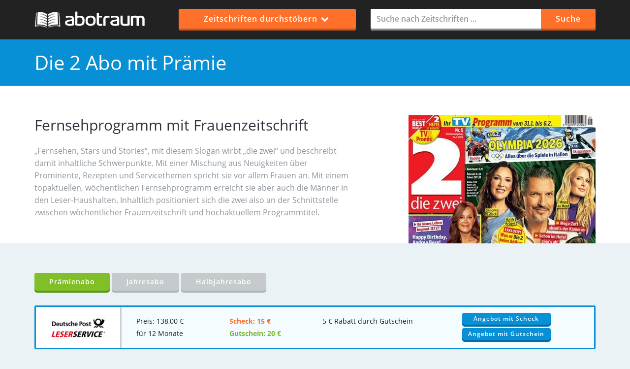

--- FILE ---
content_type: text/html; charset=UTF-8
request_url: https://www.abotraum.de/die-2/
body_size: 4769
content:

<!DOCTYPE HTML>
<html lang="de">
<head>
	<title>Die 2 Abo für 138 € mit 20 € Prämie abonnieren - Abotraum</title>
	<meta charset="UTF-8">
	<meta name="description" content="Die 2 Abo für 138 € mit 20 € Prämie abonnieren ✅ Der große Preisvergleich für Prämienabos und Jahresabos ✅ Die 2 abonnieren und attraktive Prämien sichern!">
	<meta name="robots" content="index, follow">	<meta property="fb:admins" content="100000708644847"/>
	<meta property="og:title" content="Die 2 Abo für 138 € mit 20 € Prämie abonnieren - Abotraum"/>
	<meta property="og:url" content="https://www.abotraum.de/die-2/">	<meta property="og:description" content="Die 2 Abo für 138 € mit 20 € Prämie abonnieren ✅ Der große Preisvergleich für Prämienabos und Jahresabos ✅ Die 2 abonnieren und attraktive Prämien sichern!">
	<meta property="og:site_name" content="abotraum.de">
	<meta property="og:image" content="https://www.abotraum.de/img/w380/die-2.jpg">	<link rel="canonical" href="https://www.abotraum.de/die-2/">	<link rel="shortcut icon" href="https://www.abotraum.de/favicon.ico">

	<meta name="viewport" content="width=device-width, initial-scale=1">
	<link rel="stylesheet" href="/min/g=css&amp;6">
</head>

<body>
<header>
	<div class="container">
		<div class="row">
			<div class="col-xs-12 col-sm-5 col-md-3 logo">
				<a href="https://www.abotraum.de/"><img src="/gfx/logo.png" alt="abotraum.de"></a>
			</div>

			<div class="col-xs-12 col-sm-7 col-md-4">
				<ul class="menu">
					<li class="btn menu-browse">Zeitschriften durchstöbern <i class="fa fa-chevron-down fa-fw"></i>
						<ul>
							<li><a href="/zeitschriften/abos-mit-bargeld/"><i class="fa fa-bar-chart"></i> Beste
									Angebote mit Scheck</a></li>
							<li><a href="/zeitschriften/abos-mit-gutschein/"><i class="fa fa-bar-chart"></i> Beste
									Angebote mit Gutschein</a></li>
							<li><a href="/zeitschriften-abo-vergleich/"><i class="fa fa-bullhorn"></i> So
									funktioniert Abotraum</a></li>
							<li><a href="/zeitschriften-von-a-bis-z/"><i class="fa fa-list"></i> Alle Zeitschriften
									von A-Z</a></li>
							<li><a href="/kategorien/"><i class="fa fa-book"></i> In Kategorien stöbern</a></li>
						</ul>
					</li>
				</ul>
			</div>

			<div class="col-xs-12 col-md-5">
				<form id="header-search" method="post">
					<div class="input-group">
						<input class="form-control" id="titelsuche" placeholder="Suche nach Zeitschriften ..."
							   name="suchbegriff" autocomplete="off" type="text">
						<span class="input-group-btn">
									<button class="btn btn-header" type="button">Suche</button>
							</span>

					</div>
				</form>
			</div>
		</div>
	</div>
</header>


<div class="page-title">
	<div class="container">
		<div class="row">
			<div class="col-md-12">
				<h1>Die 2 Abo mit Prämie</h1>
			</div>
		</div>
	</div>
</div>

<div class="zeitschrift">
<div class="container">
<div class="row"><div class="col-md-12">
			<div class="beschreibung">
				<h2>Fernsehprogramm mit Frauenzeitschrift</h2>
				<p>„Fernsehen, Stars und Stories“, mit diesem Slogan wirbt „die zwei“ und beschreibt damit inhaltliche Schwerpunkte. Mit einer Mischung aus Neuigkeiten über Prominente, Rezepten und Servicethemen spricht sie vor allem Frauen an.  Mit einem topaktuellen, wöchentlichen Fernsehprogramm erreicht sie aber auch die Männer in den Leser-Haushalten. Inhaltlich positioniert sich die zwei also an der Schnittstelle zwischen wöchentlicher Frauenzeitschrift und hochaktuellem Programmtitel.</p>
			</div>

			<div class="image">
				<img data-src="https://www.abotraum.de/img/w380/die-2.jpg" width="380" height="513" alt="Die 2 Abo" class="load-image">
			</div>
</div>
	</div></div>

	<div class="zeitschrift offers">
		<div class="container">

			
			<div id="abo-container">

				
			<div class="tabs-nav" style="margin-bottom: 30px">
									<a href="#tab1" id="praemienabo" class="btn min-btn green-btn">Prämienabo</a>									<a href="#tab2" id="jahresabo" class="btn min-btn grey-btn">Jahresabo</a>													<a href="#tab4" id="halbjahresabo" class="btn min-btn grey-btn">Halbjahresabo</a>											</div>


			<div class="tabs-container">
									<div class="tab-content" id="tab1">
					

						<div
							class="angebot offer-main best1"
							data-id="25149"
							data-amount="11800">
							<div class="col-md-2 col-sm-6 col-xs-12 logo-holder">
								<div class="logo"><a href="/go/25149/" rel="nofollow"><img
											src="/gfx/logo_ls.png"
											alt="Deutsche Post Leserservice"/></a></div>
							</div>

							<div class="col-md-2 col-sm-6 col-xs-12">
								<div class="info">
									Preis: 138,00									€<br/> für 12 Monate
								</div>
							</div>

							<div class="col-md-2 col-sm-5 col-xs-12">
								<div class="info">
									<span class="best2">Scheck: 15										€</span><br/><span class="best3">Gutschein: 20										€</span></div>
							</div>

							<div class="col-md-3 col-sm-5 col-xs-12">
								<div
									class="info">5 € Rabatt durch Gutschein</div>
							</div>

							<div class="col-md-3 col-sm-7 col-xs-12 button-holder">
								<div class="buttons"><a href="/go/25149-2/" rel="nofollow"
														class="btn blue-btn order-btn">Angebot mit Scheck</a>
									<div style="height:6px"></div>
									<a href="/go/25149/" rel="nofollow"
									   class="btn blue-btn order-btn">Angebot mit Gutschein</a></div>
							</div>

							<div style="clear:both"></div>

						</div>

					

						<div
							class="angebot offer-main"
							data-id="23115"
							data-amount="12800">
							<div class="col-md-2 col-sm-6 col-xs-12 logo-holder">
								<div class="logo"><a href="/go/23115/" rel="nofollow"><img
											src="/gfx/logo_hf.png"
											alt="Hobby und Freizeit"/></a></div>
							</div>

							<div class="col-md-2 col-sm-6 col-xs-12">
								<div class="info">
									Preis: 138,00									€<br/> für 12 Monate
								</div>
							</div>

							<div class="col-md-2 col-sm-5 col-xs-12">
								<div class="info">
									<span>Scheck: 10										€</span><br/><span>Gutschein: 10										€</span></div>
							</div>

							<div class="col-md-3 col-sm-5 col-xs-12">
								<div
									class="info">5 € Rabatt bei Bankeinzug</div>
							</div>

							<div class="col-md-3 col-sm-7 col-xs-12 button-holder">
								<div class="buttons"><a href="/go/23115-2/" rel="nofollow"
														class="btn blue-btn order-btn">Angebot mit Scheck</a>
									<div style="height:6px"></div>
									<a href="/go/23115/" rel="nofollow"
									   class="btn blue-btn order-btn">Angebot mit Gutschein</a></div>
							</div>

							<div style="clear:both"></div>

						</div>

					

						<div
							class="angebot offer-main"
							data-id="26951"
							data-amount="24600">
							<div class="col-md-2 col-sm-6 col-xs-12 logo-holder">
								<div class="logo"><a href="/go/26951/" rel="nofollow"><img
											src="/gfx/logo_ls.png"
											alt="Deutsche Post Leserservice"/></a></div>
							</div>

							<div class="col-md-2 col-sm-6 col-xs-12">
								<div class="info">
									Preis: 281,00									€<br/> für 24 Monate
								</div>
							</div>

							<div class="col-md-2 col-sm-5 col-xs-12">
								<div class="info">
									<span>Scheck: 30										€</span><br/><span>Gutschein: 35										€</span></div>
							</div>

							<div class="col-md-3 col-sm-5 col-xs-12">
								<div
									class="info">5 € Rabatt durch Gutschein</div>
							</div>

							<div class="col-md-3 col-sm-7 col-xs-12 button-holder">
								<div class="buttons"><a href="/go/26951-2/" rel="nofollow"
														class="btn blue-btn order-btn">Angebot mit Scheck</a>
									<div style="height:6px"></div>
									<a href="/go/26951/" rel="nofollow"
									   class="btn blue-btn order-btn">Angebot mit Gutschein</a></div>
							</div>

							<div style="clear:both"></div>

						</div>

					
					</div>					<div class="tab-content" id="tab2">
					
			<div class="angebot best1 offer-main" data-id="25150"
				 data-amount="12300">
				<div class="col-md-2 col-sm-6 col-xs-12 logo-holder">
					<div class="logo"><a href="/go/25150/" rel="nofollow"><img
								src="/gfx/logo_ls.png"
								width="118" height="78" alt="Deutsche Post Leserservice"/></a>
					</div>
				</div>

				<div class="col-md-3 col-sm-6 col-xs-12">
					<div class="info">
						Preis: 138,00						€<br>
						für 12 Monate					</div>
				</div>

				<div class="col-md-3 col-sm-5 col-xs-12">
					<div class="info">5 € Rabatt durch Gutschein<br />15 € Gutschein-Prämie</div>
				</div>

				<div class="col-md-4 col-sm-7 col-xs-12 button-holder">
					<div class="buttons"><a href="/go/25150/" rel="nofollow"
											class="btn blue-btn order-btn">Zum Angebot</a></div>
				</div>

				<div style="clear:both"></div>

			</div>

			
			<div class="angebot offer-main" data-id="23116"
				 data-amount="12800">
				<div class="col-md-2 col-sm-6 col-xs-12 logo-holder">
					<div class="logo"><a href="/go/23116/" rel="nofollow"><img
								src="/gfx/logo_hf.png"
								width="118" height="78" alt="Hobby und Freizeit"/></a>
					</div>
				</div>

				<div class="col-md-3 col-sm-6 col-xs-12">
					<div class="info">
						Preis: 138,00						€<br>
						für 12 Monate					</div>
				</div>

				<div class="col-md-3 col-sm-5 col-xs-12">
					<div class="info">10 € als Barprämie oder Gutschein</div>
				</div>

				<div class="col-md-4 col-sm-7 col-xs-12 button-holder">
					<div class="buttons"><a href="/go/23116/" rel="nofollow"
											class="btn blue-btn order-btn">Zum Angebot</a></div>
				</div>

				<div style="clear:both"></div>

			</div>

								</div>					<div class="tab-content" id="tab4">
					
			<div class="angebot best1 offer-main" data-id="25152"
				 data-amount="5650">
				<div class="col-md-2 col-sm-6 col-xs-12 logo-holder">
					<div class="logo"><a href="/go/25152/" rel="nofollow"><img
								src="/gfx/logo_ls.png"
								width="118" height="78" alt="Deutsche Post Leserservice"/></a>
					</div>
				</div>

				<div class="col-md-3 col-sm-6 col-xs-12">
					<div class="info">
						Preis: 66,50						€<br>
						für 6 Monate					</div>
				</div>

				<div class="col-md-3 col-sm-5 col-xs-12">
					<div class="info">5 € Rabatt durch Gutschein<br />10 € Gutschein-Prämie</div>
				</div>

				<div class="col-md-4 col-sm-7 col-xs-12 button-holder">
					<div class="buttons"><a href="/go/25152/" rel="nofollow"
											class="btn blue-btn order-btn">Zum Angebot</a></div>
				</div>

				<div style="clear:both"></div>

			</div>

								</div>
			</div>

			
			</div>
		</div>
	</div>
	</div>


	<div class="zeitschrift-howto">
		<div class="container">
			<div class="beschreibung">
				<h2>So abonnieren Sie diese Zeitschrift im Prämienabo</h2>
				<p>Sie möchten die Zeitschrift Die 2 für sich selbst abonnieren und trotzdem von der hohen Prämie profitieren? Bei den meisten Angeboten benötigen Sie eine weitere Person als Werber. Dies kann jede Person im direkten Umfeld, sogar im gleichen Haushalt sein. Der Empfänger der Prämie muss bei der Freundschaftswerbung nicht selbst Abonnent sein und kann die Prämie an Sie weitergeben. Sie können also Freunde, Eltern oder Familienmitglieder angeben. Die Zeitschrift Die 2 erhalten Sie zusammen mit einem Gutschein oder Verrechnungsscheck.</p>

				<span class="arr"></span>
			</div>

			<div class="image">
				<img data-src="https://www.abotraum.de/img/w380/die-2.jpg" width="380" height="513" alt="Die 2 Abo" class="img-rotate load-image">
			</div>
		</div>
	</div>


	<div class="related">
		<div class="container">
		<div class="row">
				
			<div class="col-lg-3 col-md-3 col-sm-4 col-xs-12">

			<a href="/tv14/" class="abo-block"><img
					data-src="https://www.abotraum.de/img/w280c/tv14.jpg"
					alt="tv14 Abo" class="load-image">

				<h3>tv14</h3>

				<div class="btn blue-btn min-btn price">
					<span>Preis</span> 43,94 €
				</div><div class="btn blue-btn min-btn praemie">
					<span>Prämie</span> 10					€
				</div>


			</a>
		</div>

			<div class="col-lg-3 col-md-3 col-sm-4 col-xs-12">

			<a href="/tv-movie/" class="abo-block"><img
					data-src="https://www.abotraum.de/img/w280c/tv-movie.jpg"
					alt="TV Movie Abo" class="load-image">

				<h3>TV Movie</h3>

				<div class="btn blue-btn min-btn price">
					<span>Preis</span> 80,80 €
				</div><div class="btn blue-btn min-btn praemie">
					<span>Prämie</span> 55					€
				</div>


			</a>
		</div>

			<div class="col-lg-3 col-md-3 col-sm-4 col-xs-12">

			<a href="/auf-einen-blick/" class="abo-block"><img
					data-src="https://www.abotraum.de/img/w280c/auf-einen-blick.jpg"
					alt="Auf einen Blick Abo" class="load-image">

				<h3>Auf einen Blick</h3>

				<div class="btn blue-btn min-btn price">
					<span>Preis</span> 114,40 €
				</div><div class="btn blue-btn min-btn praemie">
					<span>Prämie</span> 80					€
				</div>


			</a>
		</div>

			<div class="col-lg-3 col-md-3 col-sm-4 col-xs-12">

			<a href="/bild-und-funk/" class="abo-block"><img
					data-src="https://www.abotraum.de/img/w280c/bild-und-funk.jpg"
					alt="BILD + FUNK Abo" class="load-image">

				<h3>BILD + FUNK</h3>

				<div class="btn blue-btn min-btn price">
					<span>Preis</span> 158,80 €
				</div><div class="btn blue-btn min-btn praemie">
					<span>Prämie</span> 125					€
				</div>


			</a>
		</div>

			<div class="col-lg-3 col-md-3 col-sm-4 col-xs-12">

			<a href="/gong/" class="abo-block"><img
					data-src="https://www.abotraum.de/img/w280c/gong.jpg"
					alt="Gong Abo" class="load-image">

				<h3>Gong</h3>

				<div class="btn blue-btn min-btn price">
					<span>Preis</span> 158,80 €
				</div><div class="btn blue-btn min-btn praemie">
					<span>Prämie</span> 115					€
				</div>


			</a>
		</div>

			<div class="col-lg-3 col-md-3 col-sm-4 col-xs-12">

			<a href="/hoerzu/" class="abo-block"><img
					data-src="https://www.abotraum.de/img/w280c/hoerzu.jpg"
					alt="Hörzu Abo" class="load-image">

				<h3>Hörzu</h3>

				<div class="btn blue-btn min-btn price">
					<span>Preis</span> 158,80 €
				</div><div class="btn blue-btn min-btn praemie">
					<span>Prämie</span> 125					€
				</div>


			</a>
		</div>

			<div class="col-lg-3 col-md-3 col-sm-4 col-xs-12">

			<a href="/tv-hoeren-und-sehen/" class="abo-block"><img
					data-src="https://www.abotraum.de/img/w280c/tv-hoeren-und-sehen.jpg"
					alt="tv Hören und Sehen Abo" class="load-image">

				<h3>tv Hören und Sehen</h3>

				<div class="btn blue-btn min-btn price">
					<span>Preis</span> 164,00 €
				</div><div class="btn blue-btn min-btn praemie">
					<span>Prämie</span> 155					€
				</div>


			</a>
		</div>

			<div class="col-lg-3 col-md-3 col-sm-4 col-xs-12">

			<a href="/tv-spielfilm/" class="abo-block"><img
					data-src="https://www.abotraum.de/img/w280c/tv-spielfilm.jpg"
					alt="TV Spielfilm Abo" class="load-image">

				<h3>TV Spielfilm</h3>

				<div class="btn blue-btn min-btn price">
					<span>Preis</span> 80,80 €
				</div><div class="btn blue-btn min-btn praemie">
					<span>Prämie</span> 30					€
				</div>


			</a>
		</div>

				</div>
	</div>
		</div>


	<div class="zeitschrift-thema">
		<div class="container">
			<p>Weitere <strong>Zeitschriften</strong> passend zum Thema!</p>
			<a href="/zeitschriften/tv-programm/" class="btn">TV-Programm</a>
		</div>
	</div>

	<div class="infobox">
		<div class="container">
			<div class="row">
			<div class="col-md-8">


					<div class="article">
						<h2>Infos zum Die 2 Abo</h2>

						<p>Als Frau sind Sie an den verschiedensten Themen interessiert, wollen aber nicht dutzende verschiedene Zeitschriften zu Hause haben. Sie stehen mit beiden Beinen im Leben und auch Ihre Kinder sind oft schon aus dem Haus, so dass Sie genügend Zeit haben, sich anderen Dingen zu widmen. Dann bestellen Sie sich doch das <strong>Die 2 Abo</strong>. Diese Zeitschrift ist nämlich eine gelungene Kombination aus Fernsehzeitung und Frauenzeitschrift und ist damit genau das Richtige für Sie. Alle zwei Wochen wird Die 2 zu Ihnen nach Hause geschickt – ganz bequem per Post, so dass Sie sich nicht einmal mehr ins Geschäft bewegen müssen.<br />
<br />
Der eine Hauptteil der 2 ist natürlich der Programmteil. Für jeden Tag finden Sie hier eine Übersicht aller Fernsehprogramme mit Empfehlungen für die besten Serien, Shows und Filme – und das für zwei Wochen, so dass Sie Ihr Programm auch ganz bequem im Voraus planen können. Der andere Teil Ihrer Zeitschrift Die 2 ist dann ganz auf Ihre Bedürfnisse als Frau ausgerichtet. Hier finden Sie interessante Geschichten über die Schicksale anderer Menschen, die neuesten Nachrichten aus der Welt der Prominenz und des Adels, Ratgeber zu Gesundheit, Schönheit und Finanzen sowie jede Woche neue Rezepte, die Sie ganz einfach nachkochen können. Die 2 bietet Ihnen einfach alles, was eine Frau interessiert. Lassen Sie sich keine Ausgabe der 2 mehr entgehen und entscheiden Sie sich jetzt für ein <strong>Die 2 Abo</strong>.</p>

						<h2>Die 2 abonnieren</h2>

						<p>Zum Dank dafür bekommen Sie nicht nur regelmäßig Ihre Zeitschrift, sondern auch noch eine attraktive Bargeldprämie, mit der Ihr Abonnement gleich viel billiger wird, oder das Sie nutzen können, um sich selbst etwas  zu schenken. Bevor Sie Ihr Abo abschließen, stellen Sie also noch schnell einen Prämienvergleich an und suchen Sie sich das schönste Geschenk aus. Dann lehnen Sie sich zurück und freuen sich auf die nächste Ausgabe dieser abwechslungsreichen Zeitschrift.<br />
<br />
Beim Prämienabo können Sie Die 2 abonnieren und geben zusätzlich einen Werber an. Der Werber erhält dann eine Prämie für die Empfehlung des neuen Lesers ("Leser werben Leser"). Der Werber muss dabei nicht selbst Die 2-Abonnent sein und kann sogar im gleichen Haushalt wohnen. Sie können problemlos Ihren Partner, Eltern, Freunde und Bekannte als Werber angeben. Diese können die Aboprämie dann an Sie weitergeben. Die 2 ist auch im Jahresabo, Probeabo, Geschenkabo und Studentenabo erhältlich. Ein Die 2 Abo mit Werbeprämie ist immer billiger. Entscheiden Sie zwischen Bargeld- und Gutschein-Prämie und wählen Sie dann den günstigsten Anbieter aus.</p>
					</div>

			</div>

			<div class="col-md-4">
				<div class="sidebar">
				<ul>
					<li>
						<h5>Titel</h5>
						<p id="abotitle" data-id="29530">Die 2</p>
					</li>
					<li>
						<h5>Kurzbeschreibung</h5>
						<p>Fernsehprogramm mit Frauenzeitschrift</p>
					</li>
					<li>
						<h5>Themengebiet</h5>
						<p>Aktuelles Fernsehprogramm</p>
					</li>

					<li>
						<h5>Bewertung</h5>
						<p>		<div class="star-rate"><span style="width: 0px"></span></div>
		<br>Noch nicht bewertet</p>
					</li>
				</ul>
					</div>
			</div>
</div>
		</div>
	</div>

<footer>
	<div class="container">
		<div class="row">

			<div class="col-md-3 col-sm-6">
				<h5>abotraum.de</h5>
				<p>Seit 2007 Ihr zuverlässiger <br/> Preisvergleich für Zeitschriften <br/> im Jahres- und
					Prämienabo.</p>
			</div>

			<div class="col-md-3 col-sm-6">
				<h5>Mehr Abo</h5>
				<ul>
					<li><a href="/haeufige-fragen/">Fragen und Antworten</a></li>
					<li><a href="/tageszeitung-abonnieren/">Tageszeitung abonnieren</a></li>
					<li><a href="/infos-zum-praemienabo/">Infos zum Prämienabo</a></li>
				</ul>
			</div>

			<div class="col-md-3 col-sm-6">
				<h5>Spartipps</h5>
				<ul>
					<li><a href="https://www.gutscheinbox.de/">Kostenlose Gutscheine</a></li>
					<li><a href="http://www.gratisbox.de/">Kostenlose Warenproben</a></li>
					<li><a href="/zeitschriften-von-a-bis-z/">Alle Zeitschriften von A-Z</a></li>
				</ul>
			</div>
			<div class="col-md-3 col-sm-6">
				<h5>Über uns</h5>
				<ul>
					<li><a href="/kontakt/">Kontakt</a> | <a href="/presse/">Presse</a></li>
					<li><a href="/datenschutz/">Datenschutz</a></li>
					<li><a href="/impressum/">Impressum</a></li>
				</ul>
			</div>
		</div>
	</div>
</footer>

<script src="/min/g=js&amp;6" async></script>

</body>
</html>

--- FILE ---
content_type: text/css; charset=utf-8
request_url: https://www.abotraum.de/min/g=css&6
body_size: 7577
content:
@font-face{font-family:'Open Sans';font-style:normal;font-weight:400;src:local('Open Sans Regular'), local('OpenSans-Regular'),
url('/assets/fonts/open-sans-v15-latin-regular.woff2') format('woff2'), url('/assets/fonts/open-sans-v15-latin-regular.woff') format('woff')}@font-face{font-family:'Open Sans';font-style:normal;font-weight:600;src:local('Open Sans SemiBold'), local('OpenSans-SemiBold'),
url('/assets/fonts/open-sans-v15-latin-600.woff2') format('woff2'), url('/assets/fonts/open-sans-v15-latin-600.woff') format('woff')}@font-face{font-family:'Open Sans';font-style:normal;font-weight:700;src:local('Open Sans Bold'), local('OpenSans-Bold'),
url('/assets/fonts/open-sans-v15-latin-700.woff2') format('woff2'), url('/assets/fonts/open-sans-v15-latin-700.woff') format('woff')}html{font-family:sans-serif;-ms-text-size-adjust:100%;-webkit-text-size-adjust:100%}body{margin:0}article,aside,details,figcaption,figure,footer,header,hgroup,main,menu,nav,section,summary{display:block}[hidden],template{display:none}a{background-color:transparent}a:active,a:hover{outline:0}abbr[title]{border-bottom:1px dotted}b,strong{font-weight:bold}dfn{font-style:italic}h1{font-size:2em;margin:0.67em 0}img{border:0}svg:not(:root){overflow:hidden}figure{margin:1em
40px}hr{-webkit-box-sizing:content-box;-moz-box-sizing:content-box;box-sizing:content-box;height:0}pre{overflow:auto}code,kbd,pre,samp{font-family:monospace,monospace;font-size:1em}button,input,optgroup,select,textarea{color:inherit;font:inherit;margin:0}button{overflow:visible}button,select{text-transform:none}button, html input[type="button"],input[type="reset"],input[type="submit"]{-webkit-appearance:button;cursor:pointer}button[disabled], html input[disabled]{cursor:default}button::-moz-focus-inner,input::-moz-focus-inner{border:0;padding:0}input{line-height:normal}input[type="checkbox"],input[type="radio"]{-webkit-box-sizing:border-box;-moz-box-sizing:border-box;box-sizing:border-box;padding:0}input[type="number"]::-webkit-inner-spin-button,input[type="number"]::-webkit-outer-spin-button{height:auto}input[type="search"]{-webkit-appearance:textfield;-webkit-box-sizing:content-box;-moz-box-sizing:content-box;box-sizing:content-box}input[type="search"]::-webkit-search-cancel-button,input[type="search"]::-webkit-search-decoration{-webkit-appearance:none}fieldset{border:1px
solid #c0c0c0;margin:0
2px;padding:0.35em 0.625em 0.75em}legend{border:0;padding:0}textarea{overflow:auto}optgroup{font-weight:bold}table{border-collapse:collapse;border-spacing:0}td,th{padding:0}*{-webkit-box-sizing:border-box;-moz-box-sizing:border-box;box-sizing:border-box}*:before,*:after{-webkit-box-sizing:border-box;-moz-box-sizing:border-box;box-sizing:border-box}html{font-size:10px;-webkit-tap-highlight-color:rgba(0,0,0,0)}body{font-family:"Helvetica Neue",Helvetica,Arial,sans-serif;font-size:14px;line-height:1.42857143;color:#333;background-color:#fff}input,button,select,textarea{font-family:inherit;font-size:inherit;line-height:inherit}a{color:#337ab7;text-decoration:none}a:hover,a:focus{color:#23527c;text-decoration:underline}a:focus{outline:thin dotted;outline:5px
auto -webkit-focus-ring-color;outline-offset:-2px}figure{margin:0}img{vertical-align:middle}[role="button"]{cursor:pointer}h1,h2,h3,h4,h5,h6,.h1,.h2,.h3,.h4,.h5,.h6{font-family:inherit;font-weight:500;line-height:1.1;color:inherit}h1,.h1,h2,.h2,h3,.h3{margin-top:20px;margin-bottom:10px}h1 small, .h1 small, h2 small, .h2 small, h3 small, .h3 small, h1 .small, .h1 .small, h2 .small, .h2 .small, h3 .small, .h3
.small{font-size:65%}h4,.h4,h5,.h5,h6,.h6{margin-top:10px;margin-bottom:10px}h4 small, .h4 small, h5 small, .h5 small, h6 small, .h6 small, h4 .small, .h4 .small, h5 .small, .h5 .small, h6 .small, .h6
.small{font-size:75%}h1,.h1{font-size:36px}h2,.h2{font-size:30px}h3,.h3{font-size:24px}h4,.h4{font-size:18px}h5,.h5{font-size:14px}h6,.h6{font-size:12px}p{margin:0
0 10px}.page-header{padding-bottom:9px;margin:40px
0 20px;border-bottom:1px solid #eee}ul,ol{margin-top:0;margin-bottom:10px}ul ul, ol ul, ul ol, ol
ol{margin-bottom:0}.list-unstyled{padding-left:0;list-style:none}.list-inline{padding-left:0;list-style:none;margin-left:-5px}.list-inline>li{display:inline-block;padding-left:5px;padding-right:5px}.container{margin-right:auto;margin-left:auto;padding-left:15px;padding-right:15px}@media (min-width: 768px){.container{width:750px}}@media (min-width: 992px){.container{width:970px}}@media (min-width: 1200px){.container{width:1170px}}.container-fluid{margin-right:auto;margin-left:auto;padding-left:15px;padding-right:15px}.row{margin-left:-15px;margin-right:-15px}.col-xs-1,.col-sm-1,.col-md-1,.col-lg-1,.col-xs-2,.col-sm-2,.col-md-2,.col-lg-2,.col-xs-3,.col-sm-3,.col-md-3,.col-lg-3,.col-xs-4,.col-sm-4,.col-md-4,.col-lg-4,.col-xs-5,.col-sm-5,.col-md-5,.col-lg-5,.col-xs-6,.col-sm-6,.col-md-6,.col-lg-6,.col-xs-7,.col-sm-7,.col-md-7,.col-lg-7,.col-xs-8,.col-sm-8,.col-md-8,.col-lg-8,.col-xs-9,.col-sm-9,.col-md-9,.col-lg-9,.col-xs-10,.col-sm-10,.col-md-10,.col-lg-10,.col-xs-11,.col-sm-11,.col-md-11,.col-lg-11,.col-xs-12,.col-sm-12,.col-md-12,.col-lg-12{position:relative;min-height:1px;padding-left:15px;padding-right:15px}.col-xs-1,.col-xs-2,.col-xs-3,.col-xs-4,.col-xs-5,.col-xs-6,.col-xs-7,.col-xs-8,.col-xs-9,.col-xs-10,.col-xs-11,.col-xs-12{float:left}.col-xs-12{width:100%}.col-xs-11{width:91.66666667%}.col-xs-10{width:83.33333333%}.col-xs-9{width:75%}.col-xs-8{width:66.66666667%}.col-xs-7{width:58.33333333%}.col-xs-6{width:50%}.col-xs-5{width:41.66666667%}.col-xs-4{width:33.33333333%}.col-xs-3{width:25%}.col-xs-2{width:16.66666667%}.col-xs-1{width:8.33333333%}@media (min-width: 768px){.col-sm-1,.col-sm-2,.col-sm-3,.col-sm-4,.col-sm-5,.col-sm-6,.col-sm-7,.col-sm-8,.col-sm-9,.col-sm-10,.col-sm-11,.col-sm-12{float:left}.col-sm-12{width:100%}.col-sm-11{width:91.66666667%}.col-sm-10{width:83.33333333%}.col-sm-9{width:75%}.col-sm-8{width:66.66666667%}.col-sm-7{width:58.33333333%}.col-sm-6{width:50%}.col-sm-5{width:41.66666667%}.col-sm-4{width:33.33333333%}.col-sm-3{width:25%}.col-sm-2{width:16.66666667%}.col-sm-1{width:8.33333333%}}@media (min-width: 992px){.col-md-1,.col-md-2,.col-md-3,.col-md-4,.col-md-5,.col-md-6,.col-md-7,.col-md-8,.col-md-9,.col-md-10,.col-md-11,.col-md-12{float:left}.col-md-12{width:100%}.col-md-11{width:91.66666667%}.col-md-10{width:83.33333333%}.col-md-9{width:75%}.col-md-8{width:66.66666667%}.col-md-7{width:58.33333333%}.col-md-6{width:50%}.col-md-5{width:41.66666667%}.col-md-4{width:33.33333333%}.col-md-3{width:25%}.col-md-2{width:16.66666667%}.col-md-1{width:8.33333333%}.col-md-pull-12{right:100%}.col-md-pull-11{right:91.66666667%}.col-md-pull-10{right:83.33333333%}.col-md-pull-9{right:75%}.col-md-pull-8{right:66.66666667%}.col-md-pull-7{right:58.33333333%}.col-md-pull-6{right:50%}.col-md-pull-5{right:41.66666667%}.col-md-pull-4{right:33.33333333%}.col-md-pull-3{right:25%}.col-md-pull-2{right:16.66666667%}.col-md-pull-1{right:8.33333333%}.col-md-pull-0{right:auto}.col-md-push-12{left:100%}.col-md-push-11{left:91.66666667%}.col-md-push-10{left:83.33333333%}.col-md-push-9{left:75%}.col-md-push-8{left:66.66666667%}.col-md-push-7{left:58.33333333%}.col-md-push-6{left:50%}.col-md-push-5{left:41.66666667%}.col-md-push-4{left:33.33333333%}.col-md-push-3{left:25%}.col-md-push-2{left:16.66666667%}.col-md-push-1{left:8.33333333%}.col-md-push-0{left:auto}}@media (min-width: 1200px){.col-lg-1,.col-lg-2,.col-lg-3,.col-lg-4,.col-lg-5,.col-lg-6,.col-lg-7,.col-lg-8,.col-lg-9,.col-lg-10,.col-lg-11,.col-lg-12{float:left}.col-lg-12{width:100%}.col-lg-11{width:91.66666667%}.col-lg-10{width:83.33333333%}.col-lg-9{width:75%}.col-lg-8{width:66.66666667%}.col-lg-7{width:58.33333333%}.col-lg-6{width:50%}.col-lg-5{width:41.66666667%}.col-lg-4{width:33.33333333%}.col-lg-3{width:25%}.col-lg-2{width:16.66666667%}.col-lg-1{width:8.33333333%}.col-lg-pull-12{right:100%}.col-lg-pull-11{right:91.66666667%}.col-lg-pull-10{right:83.33333333%}.col-lg-pull-9{right:75%}.col-lg-pull-8{right:66.66666667%}.col-lg-pull-7{right:58.33333333%}.col-lg-pull-6{right:50%}.col-lg-pull-5{right:41.66666667%}.col-lg-pull-4{right:33.33333333%}.col-lg-pull-3{right:25%}.col-lg-pull-2{right:16.66666667%}.col-lg-pull-1{right:8.33333333%}.col-lg-pull-0{right:auto}.col-lg-push-12{left:100%}.col-lg-push-11{left:91.66666667%}.col-lg-push-10{left:83.33333333%}.col-lg-push-9{left:75%}.col-lg-push-8{left:66.66666667%}.col-lg-push-7{left:58.33333333%}.col-lg-push-6{left:50%}.col-lg-push-5{left:41.66666667%}.col-lg-push-4{left:33.33333333%}.col-lg-push-3{left:25%}.col-lg-push-2{left:16.66666667%}.col-lg-push-1{left:8.33333333%}.col-lg-push-0{left:auto}}fieldset{padding:0;margin:0;border:0;min-width:0}label{display:inline-block;max-width:100%;margin-bottom:5px;font-weight:bold}input[type="search"]{-webkit-box-sizing:border-box;-moz-box-sizing:border-box;box-sizing:border-box}input[type="radio"],input[type="checkbox"]{margin:4px
0 0;margin-top:1px \9;line-height:normal}input[type="file"]{display:block}input[type="range"]{display:block;width:100%}select[multiple],select[size]{height:auto}input[type="file"]:focus,input[type="radio"]:focus,input[type="checkbox"]:focus{outline:thin dotted;outline:5px
auto -webkit-focus-ring-color;outline-offset:-2px}.form-control{display:block;width:100%;height:34px;padding:6px
12px;font-size:14px;line-height:1.42857143;color:#555;background-color:#fff;background-image:none;border:1px
solid #ccc;border-radius:4px;-webkit-box-shadow:inset 0 1px 1px rgba(0, 0, 0, 0.075);box-shadow:inset 0 1px 1px rgba(0, 0, 0, 0.075);-webkit-transition:border-color ease-in-out .15s, -webkit-box-shadow ease-in-out .15s;-o-transition:border-color ease-in-out .15s, box-shadow ease-in-out .15s;transition:border-color ease-in-out .15s, box-shadow ease-in-out .15s}.form-control:focus{border-color:#66afe9;outline:0;-webkit-box-shadow:inset 0 1px 1px rgba(0, 0, 0, .075), 0 0 8px rgba(102, 175, 233, 0.6);box-shadow:inset 0 1px 1px rgba(0, 0, 0, .075), 0 0 8px rgba(102,175,233,0.6)}.form-control::-moz-placeholder{color:#999;opacity:1}.form-control:-ms-input-placeholder{color:#999}.form-control::-webkit-input-placeholder{color:#999}.form-control::-ms-expand{border:0;background-color:transparent}.form-control[disabled], .form-control[readonly], fieldset[disabled] .form-control{background-color:#eee;opacity:1}.form-control[disabled], fieldset[disabled] .form-control{cursor:not-allowed}textarea.form-control{height:auto}input[type="search"]{-webkit-appearance:none}.form-group{margin-bottom:15px}.btn{display:inline-block;margin-bottom:0;font-weight:normal;text-align:center;vertical-align:middle;-ms-touch-action:manipulation;touch-action:manipulation;cursor:pointer;background-image:none;border:1px
solid transparent;white-space:nowrap;padding:6px
12px;font-size:14px;line-height:1.42857143;border-radius:4px;-webkit-user-select:none;-moz-user-select:none;-ms-user-select:none;user-select:none}.btn:focus,.btn:active:focus,.btn.active:focus,.btn.focus,.btn:active.focus,.btn.active.focus{outline:thin dotted;outline:5px
auto -webkit-focus-ring-color;outline-offset:-2px}.btn:hover,.btn:focus,.btn.focus{color:#333;text-decoration:none}.btn.disabled, .btn[disabled], fieldset[disabled] .btn{cursor:not-allowed;opacity: .65;filter:alpha(opacity=65);-webkit-box-shadow:none;box-shadow:none}a.btn.disabled, fieldset[disabled] a.btn{pointer-events:none}.btn-lg{padding:10px
16px;font-size:18px;line-height:1.3333333;border-radius:6px}.btn-sm{padding:5px
10px;font-size:12px;line-height:1.5;border-radius:3px}.btn-xs{padding:1px
5px;font-size:12px;line-height:1.5;border-radius:3px}.btn-block{display:block;width:100%}.btn-block+.btn-block{margin-top:5px}input[type="submit"].btn-block,input[type="reset"].btn-block,input[type="button"].btn-block{width:100%}.collapse{display:none}.collapse.in{display:block}tr.collapse.in{display:table-row}tbody.collapse.in{display:table-row-group}.input-group{position:relative;display:table;border-collapse:separate}.input-group[class*="col-"]{float:none;padding-left:0;padding-right:0}.input-group .form-control{position:relative;z-index:2;float:left;width:100%;margin-bottom:0}.input-group .form-control:focus{z-index:3}textarea.input-group-lg>.form-control,textarea.input-group-lg>.input-group-addon,textarea.input-group-lg>.input-group-btn>.btn,select[multiple].input-group-lg>.form-control,select[multiple].input-group-lg>.input-group-addon,select[multiple].input-group-lg>.input-group-btn>.btn{height:auto}.input-group-sm>.form-control,.input-group-sm>.input-group-addon,.input-group-sm>.input-group-btn>.btn{height:30px;padding:5px
10px;font-size:12px;line-height:1.5;border-radius:3px}select.input-group-sm>.form-control,select.input-group-sm>.input-group-addon,select.input-group-sm>.input-group-btn>.btn{height:30px;line-height:30px}textarea.input-group-sm>.form-control,textarea.input-group-sm>.input-group-addon,textarea.input-group-sm>.input-group-btn>.btn,select[multiple].input-group-sm>.form-control,select[multiple].input-group-sm>.input-group-addon,select[multiple].input-group-sm>.input-group-btn>.btn{height:auto}.input-group-addon, .input-group-btn, .input-group .form-control{display:table-cell}.input-group-addon:not(:first-child):not(:last-child), .input-group-btn:not(:first-child):not(:last-child), .input-group .form-control:not(:first-child):not(:last-child){border-radius:0}.input-group-btn{width:1%;white-space:nowrap;vertical-align:middle}.input-group .form-control:first-child,.input-group-addon:first-child,.input-group-btn:first-child>.btn,.input-group-btn:first-child>.btn-group>.btn,.input-group-btn:first-child>.dropdown-toggle,.input-group-btn:last-child>.btn:not(:last-child):not(.dropdown-toggle),.input-group-btn:last-child>.btn-group:not(:last-child)>.btn{border-bottom-right-radius:0;border-top-right-radius:0}.input-group .form-control:last-child,.input-group-addon:last-child,.input-group-btn:last-child>.btn,.input-group-btn:last-child>.btn-group>.btn,.input-group-btn:last-child>.dropdown-toggle,.input-group-btn:first-child>.btn:not(:first-child),.input-group-btn:first-child>.btn-group:not(:first-child)>.btn{border-bottom-left-radius:0;border-top-left-radius:0}.input-group-addon:last-child{border-left:0}.input-group-btn{position:relative;font-size:0;white-space:nowrap}.input-group-btn>.btn{position:relative}.input-group-btn>.btn+.btn{margin-left:-1px}.input-group-btn>.btn:hover,.input-group-btn>.btn:focus,.input-group-btn>.btn:active{z-index:2}.input-group-btn:first-child>.btn,.input-group-btn:first-child>.btn-group{margin-right:-1px}.input-group-btn:last-child>.btn,.input-group-btn:last-child>.btn-group{z-index:2;margin-left:-1px}@media (min-width: 768px){.modal-dialog{width:600px;margin:30px
auto}.modal-content{-webkit-box-shadow:0 5px 15px rgba(0, 0, 0, 0.5);box-shadow:0 5px 15px rgba(0,0,0,0.5)}.modal-sm{width:300px}}@media (min-width: 992px){.modal-lg{width:900px}}.clearfix:before,.clearfix:after,.container:before,.container:after,.container-fluid:before,.container-fluid:after,.row:before,.row:after,.modal-header:before,.modal-header:after,.modal-footer:before,.modal-footer:after{content:" ";display:table}.clearfix:after, .dl-horizontal dd:after, .container:after, .container-fluid:after, .row:after, .form-horizontal .form-group:after,.modal-header:after,.modal-footer:after{clear:both}.hide{display:none !important}.show{display:block !important}.invisible{visibility:hidden}.hidden{display:none !important}.affix{position:fixed}@-ms-viewport{width:device-width}.visible-xs,.visible-sm,.visible-md,.visible-lg{display:none !important}.visible-xs-block,.visible-xs-inline,.visible-xs-inline-block,.visible-sm-block,.visible-sm-inline,.visible-sm-inline-block,.visible-md-block,.visible-md-inline,.visible-md-inline-block,.visible-lg-block,.visible-lg-inline,.visible-lg-inline-block{display:none !important}@media (max-width: 767px){.visible-xs{display:block !important}table.visible-xs{display:table !important}tr.visible-xs{display:table-row !important}th.visible-xs,td.visible-xs{display:table-cell !important}}@media (max-width: 767px){.visible-xs-block{display:block !important}}@media (max-width: 767px){.visible-xs-inline{display:inline !important}}@media (max-width: 767px){.visible-xs-inline-block{display:inline-block !important}}@media (min-width: 768px) and (max-width: 991px){.visible-sm{display:block !important}table.visible-sm{display:table !important}tr.visible-sm{display:table-row !important}th.visible-sm,td.visible-sm{display:table-cell !important}}@media (min-width: 768px) and (max-width: 991px){.visible-sm-block{display:block !important}}@media (min-width: 768px) and (max-width: 991px){.visible-sm-inline{display:inline !important}}@media (min-width: 768px) and (max-width: 991px){.visible-sm-inline-block{display:inline-block !important}}@media (min-width: 992px) and (max-width: 1199px){.visible-md{display:block !important}table.visible-md{display:table !important}tr.visible-md{display:table-row !important}th.visible-md,td.visible-md{display:table-cell !important}}@media (min-width: 992px) and (max-width: 1199px){.visible-md-block{display:block !important}}@media (min-width: 992px) and (max-width: 1199px){.visible-md-inline{display:inline !important}}@media (min-width: 992px) and (max-width: 1199px){.visible-md-inline-block{display:inline-block !important}}@media (min-width: 1200px){.visible-lg{display:block !important}table.visible-lg{display:table !important}tr.visible-lg{display:table-row !important}th.visible-lg,td.visible-lg{display:table-cell !important}}@media (min-width: 1200px){.visible-lg-block{display:block !important}}@media (min-width: 1200px){.visible-lg-inline{display:inline !important}}@media (min-width: 1200px){.visible-lg-inline-block{display:inline-block !important}}@media (max-width: 767px){.hidden-xs{display:none !important}}@media (min-width: 768px) and (max-width: 991px){.hidden-sm{display:none !important}}@media (min-width: 992px) and (max-width: 1199px){.hidden-md{display:none !important}}@media (min-width: 1200px){.hidden-lg{display:none !important}}@font-face{font-family:'Abotraum';src:url('/assets/fonts/8e2306b7.eot');src:url('/assets/fonts/8e2306b7.eot?#iefix') format('embedded-opentype'),
url('/assets/fonts/8e2306b7.woff') format('woff'),
url('/assets/fonts/8e2306b7.ttf') format('truetype'),
url('/assets/fonts/8e2306b7.otf') format('opentype');font-weight:normal;font-style:normal}.fa{display:inline-block;font:normal normal normal 14px/1 'Abotraum';font-size:inherit;text-rendering:auto;-webkit-font-smoothing:antialiased;-moz-osx-font-smoothing:grayscale}.fa-lg{font-size:1.33333333em;line-height:0.75em;vertical-align:-15%}.fa-2x{font-size:2em}.fa-3x{font-size:3em}.fa-4x{font-size:4em}.fa-5x{font-size:5em}.fa-fw{width:1.28571429em;text-align:center}.fa-ul{padding-left:0;margin-left:2.14285714em;list-style-type:none}.fa-ul>li{position:relative}.fa-li{position:absolute;left:-2.14285714em;width:2.14285714em;top:0.14285714em;text-align:center}.fa-li.fa-lg{left:-1.85714286em}.fa-border{padding: .2em .25em .15em;border:solid 0.08em #eee;border-radius: .1em}.pull-right{float:right}.pull-left{float:left}.fa.pull-left{margin-right: .3em}.fa.pull-right{margin-left: .3em}.fa-stack{position:relative;display:inline-block;width:2em;height:2em;line-height:2em;vertical-align:middle}.fa-stack-1x,.fa-stack-2x{position:absolute;left:0;width:100%;text-align:center}.fa-stack-1x{line-height:inherit}.fa-stack-2x{font-size:2em}.fa-inverse{color:#fff}.fa-chevron-down:before{content:'\f000'}.fa-bar-chart:before{content:'\f001'}.fa-bullhorn:before{content:'\f002'}.fa-list:before{content:'\f003'}.fa-book:before{content:'\f004'}.fa-search:before{content:'\f005'}.fa-clock-o:before{content:'\f006'}.fa-check:before{content:'\f007'}.fa-envelope-o:before{content:'\f009'}.fa-circle-thin:before{content:'\f00a'}.fa-times:before{content:'\f00b'}.fa-external-link:before{content:'\f00c'}.fa-shopping-basket:before{content:'\f00d'}.fa-plane:before{content:'\f00e'}.fa-film:before{content:'\f00f'}.fa-briefcase:before{content:'\f010'}.fa-gift:before{content:'\f011'}.fa-fire:before{content:'\f012'}.fa-coffee:before{content:'\f013'}.fa-picture-o:before{content:'\f014'}.fa-eye:before{content:'\f015'}.fa-heart:before{content:'\f016'}.fa-desktop:before{content:'\f017'}.fa-users:before{content:'\f018'}.fa-money:before{content:'\f019'}.fa-gamepad:before{content:'\f01a'}.fa-trophy:before{content:'\f01b'}.fa-bolt:before{content:'\f01c'}.fa-mobile:before{content:'\f01d'}.fa-home:before{content:'\f01e'}.fa-paw:before{content:'\f01f'}.fa-map-o:before{content:'\f020'}.fa-ticket:before{content:'\f021'}.fa-car:before{content:'\f022'}.fa-child:before{content:'\f023'}.fa-star:before{content:'\f024'}.fa-lightbulb-o:before{content:'\f025'}.fa-angle-right:before{content:'\f026'}html{-moz-osx-font-smoothing:grayscale}body{font-family:'Open Sans',arial,sans-serif;font-size:16px;line-height:25px;color:#454e5c;background:#eaf2f5}a{color:#36b7e6;text-decoration:none;cursor:pointer}a:hover{text-decoration:none}a
img{border:0}input,textarea,select{font-size:12px;font-family:'Open Sans',arial,sans-serif}img{height:auto;max-width:100%;vertical-align:middle}.btn{height:40px;display:inline-block;font-size:18px;color:#fff;font-weight:600;line-height:40px;letter-spacing:1px;padding:0
32px;background:#ff712a;position:relative;text-align:center;text-decoration:none;border-radius:4px 4px 5px 5px;border:0;box-shadow:0 4px 0 #c25620}.min-btn{height:36px;line-height:36px;font-size:14px;padding:0
30px}.order-btn{height:24px;line-height:24px;font-size:12px;padding:0
10px;width:180px;text-align:center}.btn:hover{background-color:#f66d29;color:#fff;text-decoration:none}.btn.blue-btn{background-color:#0790d5;box-shadow:0 4px 0 #056a9d}.btn.blue-btn:hover{background-color:#0789cb}.btn.green-btn{background-color:#80bf28;box-shadow:0 4px 0 #5a951d}.btn.green-btn:hover{background-color:#7ab626}.btn.grey-btn{background-color:#c6cacd;box-shadow:0 4px 0 #b0b5ba}.btn.grey-btn:hover{background-color:#bbbfc4}.blue-btn
span{font-size:11px;display:block;line-height:14px;padding-top:8px}.blue-btn.price{height:50px;!important;line-height:26px;border-radius:4px 0px 0px 5px;text-align:left;padding:0
20px}.blue-btn.praemie{height:50px;!important;line-height:26px;border-radius:0px 4px 5px 0px;text-align:left;background-color:#056a9d;padding:0
20px}header{background:#222;padding:15px
0}header
.logo{margin-bottom:0}.menu-browse{display:block;height:40px;border-radius:3px;line-height:40px;opacity:1 !important;margin-top:3px !important;font-size:16px}.menu, .menu
*{margin:0;padding:0;list-style:none}.menu
ul{position:absolute;display:none;top:100%;left:0;z-index:99;text-align:left;box-shadow:0 9px 14px rgba(0, 0, 0, 0.05);background:#fff;width:100%}.menu ul
li{border-bottom:1px solid rgba(39, 41, 43, .15)}.menu
li{position:relative;white-space:nowrap;*white-space:normal;-webkit-transition:background .2s;transition:background .2s}.menu li:hover>ul{display:block}.menu
a{display:block;position:relative;color:#888;padding:7px
20px;font-size:13px;line-height:40px;text-decoration:none;zoom:1}.menu li:hover{-webkit-transition:none;transition:none;border-bottom-left-radius:0;border-bottom-right-radius:0}.menu ul li:hover{background:#f0f0f0}.menu a:hover{color:#056a9d}.menu a
i{margin-right:10px;font-size:13px}#header-search{padding:3px
0}#header-search .btn-header{border-top-right-radius:2px;border-bottom-right-radius:2px;padding:0
30px;line-height:40px;height:40px;font-size:16px}#header-search .form-control{font-size:16px;font-weight:600;background:#fff;border:none;border-top-left-radius:2px;border-bottom-left-radius:2px;padding:4px
2px 4px 12px;line-height:32px;height:40px;-webkit-appearance:none;-webkit-box-shadow:0 4px 0 #888;box-shadow:0 4px 0 #888}.listen{padding:40px
0 0 0}.iconbox-holder{padding-top:60px;padding-bottom:40px}.iconbox{text-align:center}.iconbox
h3{font-size:20px;line-height:30px;padding-bottom:10px;font-weight:700}.iconbox
img{margin-bottom:10px}.testimonials{background:#d5e1e5;padding:54px
20px 50px;text-align:center;font-style:italic}.testimonials
.quote{font-weight:500;font-size:24px;line-height:40px;color:#454e5c;text-align:center}.testimonials
.author{font-size:18px;font-weight:600;padding-top:20px}.page-title{background:#0790d5;padding:5px
0;color:#fff}h1{color:#fff;font-weight:400;font-size:40px;margin:20px
0}h2{margin-bottom:20px;font-weight:400;color:#30353e;font-size:30px;line-height:40px}.p50{padding:50px
0 50px}.related{padding:40px
0 20px}.noop{opacity:0}.promo-block
h3{margin-top:10px}.promo-block
.date{display:block;font-size:12px;color:#0790d5}.promo-block{margin-top:20px}.popular-block{margin-top:0}.zeitschrift{padding:60px
0 0 0;background:#fff;color:#8e959c}.zeitschrift
.container{position:relative}.zeitschrift
.beschreibung{float:left;width:650px;padding-bottom:40px;position:relative}.zeitschrift
h2{margin-top:0}.zeitschrift
.image{position:absolute;overflow:hidden;float:right;width:380px;right:15px;z-index:20}.zeitschrift .image
img{box-shadow:0 0 15px rgba(38,10,7,.2)}.zeitschrift.offers{padding-bottom:45px;background:#eaf2f5;position:relative;z-index:50}.zeitschrift.offers .feature-cnt{float:right;width:380px;padding-right:33px}.zeitschrift.offers
figure{float:left;width:440px;padding-bottom:60px}.zeitschrift-howto{padding:60px
0 0 0;background:#fff;color:#8e959c}.zeitschrift-howto
.container{position:relative}.zeitschrift-howto
.image{padding-bottom:10px;float:right}.zeitschrift-howto .image
img{display:block;box-shadow:0 0 15px rgba(38, 10, 7, .2);margin-right:80px;margin-bottom:40px;-webkit-transform:rotate(3deg);-moz-transform:rotate(3deg);-ms-transform:rotate(3deg)}.zeitschrift-howto
.beschreibung{float:left;width:500px;padding:0
0 40px 40px;position:relative}.zeitschrift-howto .beschreibung
span.arr{height:78px;width:239px;background:url(/css/images/feature-arr.png) no-repeat 0 0;position:absolute;bottom:-40px;left:390px}.abo-block-holder{margin-bottom:30px}.abo-block{display:block;margin:0
0 30px 0;background:#fff;text-align:center;padding:0
0 25px 0;border-radius:4px}.abo-block
img{min-width:100%;max-width:100%;border-top-left-radius:4px;border-top-right-radius:4px;border-bottom:5px solid #0790d5}.abo-block
h3{text-align:center;font-size:16px;line-height:30px;color:#27313d;padding-bottom:8px;white-space:nowrap;text-overflow:ellipsis;overflow:hidden}.abo-block:hover
img{border-bottom:5px solid #f66d29}.abo-block:hover{text-decoration:none}.star-list{margin-left:20px}.star-list
a{display:inline-block;padding:5px
2px;color:#0790d5}.zeitschrift-thema{background:#d5e1e5;padding:40px
0;text-align:center}.zeitschrift-thema
p{font-size:30px;line-height:34px;font-weight:500}.zeitschrift-thema p
strong{font-weight:600}.zeitschrift-thema
a.btn{font-size:15px;margin-top:5px}.infobox{padding:60px
0;color:#454e5c;font-size:16px;line-height:28px}.infobox
.article{padding-bottom:10px;padding-right:60px}.infobox
.sidebar{margin-top:20px}.mb40{margin-bottom:40px}.mt10{margin-top:10px}.mt20{margin-top:20px}.mt30{margin-top:30px}.mt40{margin-top:40px}.mt50{margin-top:50px}.center{text-align:center}.white{background:#fff}.phome{padding:20px
0 40px 0}.container
.column1{width:590px;float:left}.sidebar{background:#232d3b;border-radius:4px;padding:30px
40px 30px 40px;font-size:16px;line-height:24px;color:#eaf2f5;box-shadow:0 6px 0 rgba(142, 149, 156, 0.4)}.sidebar
h5{font-size:12px;color:#83c129;font-weight:700;text-transform:uppercase}.sidebar
ul{list-style:none outside;margin:0;padding:0}.sidebar ul
li{padding-top:24px}.sidebar li
p{padding-bottom:0}.sidebar ul li:first-child{padding-top:0}.sidebar
a{color:#0790d5}.sidebar
h3{font-size:20px}#contactform{padding:15px
0}#contactform
.submit{margin-top:15px}.preview-section{background:#fff;padding-bottom:50px}.alert{font-size:14px;line-height:18px;padding:11px
16px;border-radius:3px;border:1px
solid;margin-bottom:18px;box-shadow:inset 0 1px 1px rgba(255, 255, 255, 1), 0 1px 0 rgba(0,0,0,0.05)}.alert.yellow-alert{background:#fff8e4;border-color:#ded8c6;color:#949084}.star-rate{line-height:20px}.star-rate,.star-rate>span{background:transparent url("/gfx/star-rate.png") no-repeat 0 -17px;border:none;width:126px;height:17px;text-align:left;display:inline-block}.star-rate>span{background-position:0 0}.s-rated{width:18px;height:17px;background-position:0 0}.s-unrated{width:18px;height:17px;background-position:0 -17px}.angebot{border:3px
solid #cecece;border-radius:3px;margin-bottom:15px;background:#f4fcff;color:#161e20}.angebot.best1{border-color:#0790d5}.angebot.best2{border-color:#f66d29}.angebot.best3{border-color:#7ab626}.angebot .logo-holder{padding-left:0}.angebot
.logo{text-align:center;background:white;border-right:3px solid #cecece;padding-top:5px}.angebot
.info{font-size:14px;padding:16px
0 17px 0}.angebot
.buttons{padding:10px
0}.angebot
span.best1{color:#0790d5;font-weight:bold}.angebot
span.best2{color:#f66d29;font-weight:bold}.angebot
span.best3{color:#7ab626;font-weight:bold}.varianten{margin:-78px 0 70px 0;position:absolute}.varianten
.btn{margin-right:10px}.kategorien{background:#d5e1e5;padding:20px
0 40px 0}.kategorien ul,li{list-style:circle;padding:0;margin:0}.kategorien
li{margin-left:20px}.kategorien li:hover{list-style:disc}.kategorien
a{background:#d5e1e5;font-size:14px;line-height:40px;color:#232d3b}.page-rubriken{padding:20px
0 40px 0}.page-rubriken ul,li{list-style:none;padding:0;margin:0}.page-rubriken
a{display:block;background:#d5e1e5;border:1px
solid #232d3b;font-size:14px;line-height:16px;color:#232d3b;padding:20px
10px;margin:20px
0;text-align:center}.page-rubriken a:hover{color:#d5e1e5;background:#232d3b}.autocomplete-suggestions{font-size:15px;border:1px
solid #cecece;border-top:none;margin-top:5px;background:#fff;overflow:auto;line-height:20px;border-radius:3px}.autocomplete-suggestion{padding:5px
10px;white-space:nowrap;overflow:hidden;border-bottom:1px solid #efefef}.autocomplete-selected{background:#f0f0f0}.autocomplete-suggestions
strong{color:#e67e22}footer{background:#232d3b;font-size:12px;line-height:16px;color:#8e959c;padding:20px
0}footer
p{line-height:21px}footer
a{color:#8e959c}footer a:hover{text-decoration:none;color:#fff}footer
h5{font-size:12px;color:#fff;text-transform:uppercase;font-weight:700;letter-spacing:1px}footer
ul{list-style:none outside;padding-left:0}footer
li{padding-bottom:7px}@media screen and (max-width: 1199px){.zeitschrift
.beschreibung{width:500px}.zeitschrift-howto .image
img{margin-right:20px}.zeitschrift-howto
.beschreibung{padding:0
0 40px 0}.zeitschrift-howto .beschreibung
span.arr{left:250px}}@media screen and (max-width: 991px){h1{text-align:center}header
.logo{margin-bottom:2px}.promo-block
h2{text-align:center}.promo-deal{margin-bottom:20px;max-width:380px !important;margin-left:auto;margin-right:auto}.promo-deal .promo-image{display:block;height:200px;position:relative;overflow:hidden;border-bottom:5px solid #0790d5;border-radius:0}.infobox
.article{padding-right:0}.offer-main .col-sm-6{border-bottom:3px solid #cecece}.tabs-nav
a{padding:0
15px}.zeitschrift,.zeitschrift-howto{padding-top:20px}.zeitschrift
.beschreibung{padding-bottom:20px}.zeitschrift .image, .zeitschrift
.beschreibung{float:none;width:auto}.zeitschrift
.image{position:relative;right:0;height:150px}.zeitschrift-howto .image
img{width:250px;margin-right:20px;margin-top:60px}.zeitschrift-howto
.beschreibung{width:400px;padding:0
0 40px 0}.zeitschrift-howto .beschreibung
span.arr{display:none}}@media screen and (max-width: 767px){.zeitschrift,.zeitschrift-howto{padding-top:20px}.zeitschrift-howto
.beschreibung{float:none;width:auto}.abo-block{max-width:280px !important;margin-left:auto;margin-right:auto}.zeitschrift-howto
.image{display:none}header
.logo{text-align:center}footer
li{padding-bottom:12px;font-size:13px}#header-search{margin-top:10px}h1{font-size:28px}h2{font-size:20px;line-height:26px}.promo-block h2, .popular-block
h2{font-size:18px;text-align:center}.popular-block,.promo-block{margin-top:0}.iconbox{margin-bottom:40px}.iconbox
h3{padding-bottom:0}.angebot .col-xs-12{border-bottom:3px solid #cecece}.angebot .button-holder{border-bottom:none;padding-bottom:7px}.angebot
.logo{border-right:none;padding-top:5px}.angebot .logo-holder{padding-right:0}.angebot .buttons
a{width:100%}.angebot
.info{padding:6px
0 6px 0}.tabs-nav
a{display:none;text-align:left;padding-left:60px}.tabs-nav.open
a{display:block;text-align:left}.tabs-nav a.grey-btn{border-radius:0;border-top:1px solid #fff}.tabs-nav a.green-btn.active{display:block;background:url(/css/images/toggle-navigation.png) #80bf28 no-repeat 20px 11px}.varianten{position:relative;margin-top:0;margin-bottom:10px}.varianten
a{display:none;margin-right:0 !important;text-align:left;padding-left:60px}.varianten.open
a{display:block}.varianten
a.active{display:block;background:url(/css/images/toggle-navigation.png) #ff712a no-repeat 20px 11px}.promo-deal .promo-image{display:block;height:200px;position:relative;overflow:hidden;border-bottom:5px solid #0790d5;border-radius:0}.testimonials
.quote{font-size:20px;line-height:30px}}